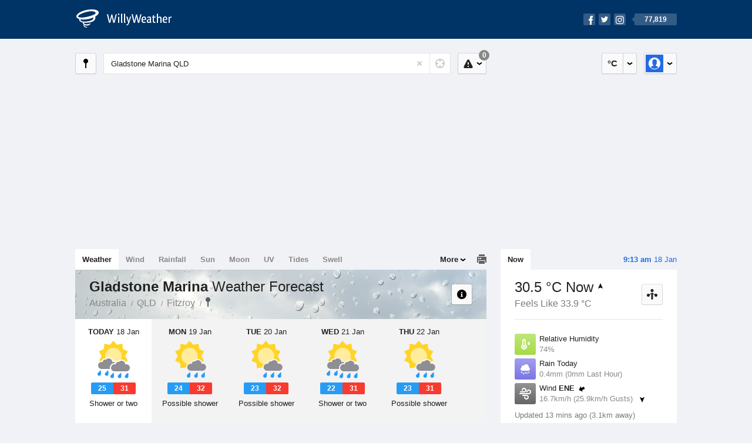

--- FILE ---
content_type: text/html; charset=UTF-8
request_url: https://www.willyweather.com.au/qld/fitzroy/gladstone-marina.html
body_size: 13416
content:
<!doctype html><html lang="en"><head><meta charset="utf-8"><meta name="apple-itunes-app" content="app-id=592978502, app-argument=https://itunes.apple.com/au/app/weather-by-willyweather/id592978502?mt=8&amp;uo=4&amp;at=11lMKC%22"><meta property="og:url" content="https://www.willyweather.com.au/qld/fitzroy/gladstone-marina.html"><link rel="canonical" href="https://www.willyweather.com.au/qld/fitzroy/gladstone-marina.html"/><meta name="description" content="Gladstone Marina weather forecast updated daily. BoM weather radar, satellite and synoptic charts. Current conditions, warnings and historical records"/><meta property="og:image" content="https://cdnres.willyweather.com.au/images/facebook.png"><meta property="og:image:secure_url" content="https://cdnres.willyweather.com.au/images/facebook.png"><link href="https://cdnres.willyweather.com.au/compiled/location.1.44.11.css" rel="stylesheet"><meta name="viewport" content="width=device-width,minimum-scale=1.0,maximum-scale=1.0"><link href="https://cdnres.willyweather.com.au/compiled/queries.1.44.11.css" rel="stylesheet"><link href="https://cdnres.willyweather.com.au/images/icons/apple-touch-icon-76.png" sizes="76x76" rel="apple-touch-icon-precomposed"><link href="https://cdnres.willyweather.com.au/images/icons/apple-touch-icon-120.png" sizes="120x120" rel="apple-touch-icon-precomposed"><link href="https://cdnres.willyweather.com.au/images/icons/apple-touch-icon-152.png" sizes="152x152" rel="apple-touch-icon-precomposed"><link href="https://cdnres.willyweather.com.au/images/icons/apple-touch-icon-180.png" sizes="180x180" rel="apple-touch-icon-precomposed"><link href="https://cdnres.willyweather.com.au/images/icons/favicon.ico" rel="icon"><script>
            ww = {data: {}};
            ww.isPrem = true ;
                            ww.weatherType = {code: 'weather'};
                    </script><script>
    ww.utcTimestamp = 1768691615000;
    ww.pageType = 'location';
    ww.cdn1Url = 'https://cdnres.willyweather.com.au';
    ww.location = {"id":33650,"name":"Gladstone Marina","postcode":"","lat":-23.8328,"lng":151.2448,"state":"QLD","region":"Fitzroy","typeId":14,"timeZoneOffset":36000};
    ww.data.weatherTargeting = {"obsWind":14,"obsTemp":28,"rainLstHr":0,"rainToday":0,"precisNextHr":"shower-or-two","swellMorn1":null,"swellAftr1":null,"swellMorn2":null,"swellAftr2":null,"windMorn1":15,"windAftr1":28,"windMorn2":22,"windAftr2":40,"precis1":"shower-or-two","precis2":"chance-shower-fine","minTemp1":25,"maxTemp1":31,"minTemp2":24,"maxTemp2":32,"maxUv1":14,"maxUv2":15}</script><script>
            var gaDim = {pageType: ww.pageType};
            if (ww.weatherType) gaDim.weatherType = ww.weatherType.code;
            if (ww.location) {
                if (ww.location.state) gaDim.state = ww.location.state;
                if (ww.location.region) gaDim.region = ww.location.region;
                if (ww.location.name) {
                    gaDim.name = ww.location.name;
                    gaDim.postcode = ww.location.postcode;
                    gaDim.locationType = ww.location.typeId.toString();
                }
            }

            dataLayer = [gaDim];
        </script><title>Gladstone Marina Weather Forecast, QLD  - WillyWeather</title></head><body class="weather-view location-view minimal" data-locale="en_AU"><script>(function(w,d,s,l,i){w[l]=w[l]||[];w[l].push({'gtm.start':
                new Date().getTime(),event:'gtm.js'});var f=d.getElementsByTagName(s)[0],
                j=d.createElement(s),dl=l!='dataLayer'?'&l='+l:'';j.async=true;j.src=
                '//www.googletagmanager.com/gtm.js?id='+i+dl;f.parentNode.insertBefore(j,f);
            })(window,document,'script','dataLayer','GTM-54MN4R');
        </script><header class="super-header"><section class="hero-bar"><a href="/" class="logo" aria-label="WillyWeather Logo"><i class="icon"></i><span>WillyWeather</span></a><nav class="fly-out social"><a data-hint="Follow Us"><span class="count">77,819</span><i class="facebook"></i><i class="twitter"></i><i class="instagram"></i></a><div class="fly-out-contents"></div></nav></section></header><section class="wrapper"><div class="global-tools"><nav class="fly-out measurements"><a class="cycle button" data-hint="Cycle Units" >&nbsp;&nbsp;</a><a class="button" data-hint="Unit Settings"><i class="icon"></i></a><div class="fly-out-contents"><header><h2>Unit Settings</h2><h3>Measurement preferences are saved</h3></header><ul><li><select name="t" data-weathertype="weather" data-labels="&deg;C,&deg;F"><option selected value="c">Celsius</option><option value="f">Fahrenheit</option></select><label>Temperature</label></li><li><select name="rpm" data-weathertype="rainfall" data-labels="mm,in,pts"><option selected value="mm">mm</option><option value="in">inches</option><option value="pts">points</option></select><label>Rainfall</label></li><li><select name="sh" data-weathertype="swell" data-labels="m,ft"><option selected value="m">metres</option><option value="ft">feet</option></select><label>Swell Height</label></li><li><select name="th" data-weathertype="tides" data-labels="m,ft"><option selected value="m">metres</option><option value="ft">feet</option></select><label>Tide Height</label></li><li><select name="ws" data-weathertype="wind" data-labels="km/h,mph,m/s,knots"><option selected value="km/h">km/h</option><option value="mph">mph</option><option value="m/s">m/s</option><option value="knots">knots</option></select><label>Wind Speed</label></li><li><select name="d"><option selected value="km">kilometres</option><option value="miles">miles</option></select><label>Distance</label></li><li><select name="p"><option value="hpa">hPa</option><option value="mmhg">mmHg</option><option value="inhg">inHg</option><option value="psi">psi</option><option value="millibars">millibars</option></select><label>Pressure</label></li><li><select name="rh" data-labels="m,ft"><option selected value="m">metres</option><option value="ft">feet</option></select><label>River Height</label></li></ul></div></nav><nav class="fly-out account"><a class="button" data-hint="Account"><img src="https://cdnres.willyweather.com.au/images/gravatar.png" width="30" height="30" alt="Profile Picture"></a><div class="fly-out-contents"></div></nav></div><section class="location-bar"><a class="button close-locations" data-hint="View Locations Map" data-closest-station-modal-trigger data-closest-point-modal-mode="locations"><i class="icon"></i></a><form method="get" action="/search/search.html" class="search empty" autocomplete="off"><input type="search" name="query" placeholder="Enter Location or Postcode" value="Gladstone Marina QLD" aria-label="Enter Location or Postcode"><a class="current-location" data-hint="Use Current Location"><span class="icon"></span></a><i class="activity-indicator"></i><button type="reset" aria-label="Reset"></button><div class="fly-out-contents results"></div></form><nav class="fly-out warnings"><a data-hint="Warnings" class="button"><i class="icon"><b class="badge">0</b></i></a><div class="fly-out-contents"></div><script>
        ww.data.warningsSummary = {areaType: 'location', id: 33650};
    </script></nav></section><figure class="ad ad-billboard" data-ad-type="billboard"></figure><section class="content"><aside class="secondary-focus"><time class="location-time"><strong class="time"></strong>&nbsp;<span class="date"></span></time><nav class="tabs"><section><a class="current" data-target="real-time">Now</a></section></nav><section class="real-time block" data-expanding-module="real-time"><div class="observational"><header><h1 class="current" data-unit="c" data-temperature="1">
                                    30.5 &deg;C Now<i class="trend trending-up"
                    title="rising"></i></h1><h2>Feels Like 33.9 &deg;C</h2><h2 class="data-source hidden">Gladstone Radar (3.1km)</h2><a class="button close-stations" data-hint="View Weather Stations Map" data-closest-station-modal-trigger data-closest-point-modal-mode="weather-stations" data-default-climate-variable-code="temperature"><svg class="ui-icon" viewBox="0 0 20 20" xmlns="http://www.w3.org/2000/svg"><title>icon/icon-black/weather-station</title><g fill-rule="evenodd"><circle cx="3.5" cy="11.5" r="2.5"/><circle cx="10" cy="3.5" r="2.5"/><circle cx="16.5" cy="11.5" r="2.5"/><rect x="8.5" y="7" width="3" height="12" rx="1.5"/><path d="M2.07 11.267L9.08 8l.422.906-7.006 3.268zM17.928 11.267L10.923 8l-.423.907 7.006 3.267z"/></g></svg></a></header><ul class="icon-list data is-truncated"><li class="humidity"><a href="https://www.willyweather.com.au/climate/weather-stations/94380.html?superGraph=plots:humidity"><i class="icon"></i><h3>Relative Humidity</h3><span>74%</span><span class="data-source hidden">Gladstone Radar (3.1km)</span></a></li><li class="rain" data-unit="mm" data-rain-last-hour="0"><a href="https://www.willyweather.com.au/climate/weather-stations/94380.html?superGraph=plots:rainfall"><i class="icon"></i><h3>Rain Today</h3><span>0.4mm (0mm Last Hour)</span><span class="data-source hidden">Gladstone Radar (3.1km)</span></a></li><li class="wind" data-unit="km/h" data-wind-speed="16.7"><a href="https://www.willyweather.com.au/climate/weather-stations/94380.html?superGraph=plots:wind-speed"><i class="icon"></i><h3>Wind <strong>ENE</strong><i class="direction direction-ene"></i></h3><span>
                                                    16.7km/h                             (25.9km/h Gusts)                            <i class="trend trending-down"></i></span><span class="data-source hidden">Gladstone Radar (3.1km)</span></a></li><li class="dew-point"><a href="https://www.willyweather.com.au/climate/weather-stations/94380.html?superGraph=plots:dewpoint"><i class="icon"></i><h3>Dew Point</h3><span>
                                                    25.3 &deg;C                                <i class="trend trending-up"
                                    title="rising"></i></span><span class="data-source hidden">Gladstone Radar (3.1km)</span></a></li><li class="pressure"><a href="https://www.willyweather.com.au/climate/weather-stations/94380.html?superGraph=plots:pressure"><i class="icon"></i><h3>Pressure</h3><span>
                                                    1003.5 hPa                            <i class="trend trending-down"
                                title="falling"></i></span><span class="data-source hidden">Gladstone Radar (3.1km)</span></a></li><li class="delta-t"><a href="https://www.willyweather.com.au/climate/weather-stations/94380.html?superGraph=plots:delta-t"><i class="icon"><svg class="ui-icon" viewBox="0 0 20 20" xmlns="http://www.w3.org/2000/svg"><title>icon/icon-black/delta-T</title><g fill-rule="evenodd"><path d="M7 12.268c-.598.345-1 .992-1 1.732 0 1.105.895 2 2 2s2-.895 2-2c0-.74-.402-1.387-1-1.732v-.27C9 11.45 8.556 11 8 11c-.552 0-1 .443-1 1v.268z"/><path d="M8 3c-.548 0-1 .453-1 .993V11l-.8.6C5.45 12.163 5 13.042 5 14c0 1.657 1.343 3 3 3s3-1.343 3-3c0-.957-.45-1.836-1.2-2.4L9 11V3.992C9 3.447 8.552 3 8 3zm3 .993V10c1.214.912 2 2.364 2 4 0 2.76-2.24 5-5 5s-5-2.24-5-5c0-1.636.786-3.088 2-4V3.993C5 2.353 6.343 1 8 1c1.653 0 3 1.34 3 2.993z" fill-rule="nonzero"/><path d="M17.934 8.376c.12.183.07.43-.112.55-.065.042-.14.064-.217.065L15.27 9l-1.875-.01c-.22 0-.396-.178-.395-.397 0-.077.023-.152.065-.216L15.16 5.18c.12-.184.367-.235.55-.115.045.03.084.068.114.113l2.11 3.198zm-.973-.488l-1.266-1.6c-.017-.02-.04-.04-.068-.056-.11-.06-.257-.034-.33.058l-1.257 1.6c-.026.03-.04.068-.04.106 0 .11.105.2.237.2l1.125.004 1.4-.005c.047 0 .092-.01.13-.032.11-.06.14-.184.07-.275z"/></g></svg></i><h3>Delta T</h3><span>
                            3.7 &deg;C                            <i class="trend trending-up"
                               title="rising"></i></span><span class="data-source hidden">Gladstone Radar (3.1km)</span></a></li><li class="cloud"><a href="https://www.willyweather.com.au/climate/weather-stations/94381.html?superGraph=plots:cloud"><i class="icon"><svg class="ui-icon" width="20" height="20" viewBox="0 0 20 20" xmlns="http://www.w3.org/2000/svg"><title>dry</title><path d="M5 15c-1.657 0-3-1.343-3-3 0-1.42.988-2.612 2.315-2.922C4.115 8.768 4 8.398 4 8c0-1.105.895-2 2-2 .556 0 1.06.227 1.422.594C8.14 5.062 9.696 4 11.5 4 13.985 4 16 6.015 16 8.5c0 .222-.016.44-.047.654C17.143 9.554 18 10.676 18 12c0 1.657-1.343 3-3 3H5z" fill-rule="evenodd"/></svg></i><h3>Cloud</h3><span>
                            3 Oktas                            <i class="trend trending-down"
                               title="falling"></i></span><span class="data-source hidden">Gladstone Airport (4.8km)</span></a></li></ul><div class="toggle-data-sources"><time>Updated 13 mins ago (3.1km away)</time><div class="real-time-footer"><span class="cta toggle-data-cta" data-alt="Show Data" data-show-station>Show Stations</span><a class="cta toggle more-info-toggle" data-view-more-button data-view-more-text="View More" data-view-less-text="View Less">View More</a></div></div></div><script>
        ww.data.observational = {target: '.real-time', template: 'summary', location: ww.location};
    </script></section><figure class="ad block ad-mrec ad-mrec1" data-ad-type="mrec1"><a class="cta nudge" href="https://www.willyweather.com.au/account/register.html">Get WillyWeather+ to remove ads</a></figure><section class="block extremes nation-level" data-expanding-module="extremes"><header><a class="cta toggle" data-view-more-button
           data-view-more-text="View More"
           data-view-less-text="View Less">View More</a><h2>Real-Time Extremes</h2></header><nav class="sub-tabs full"><a class="button" data-areatype="nation">Nation</a><a class="button" data-areatype="state" data-value="QLD">State</a><a class="button" data-areatype="region" data-value="Fitzroy">Region</a></nav><ul class="icon-list"><li class="extreme-hottest"><a href="https://www.willyweather.com.au/climate/weather-stations/94321.html?superGraph=plots:temperature"><i class="icon"></i><h3>Hottest <span class="data">34.5 &deg;C</span></h3><span>Walungurru (Kintore), NT</span></a></li><li class="extreme-coldest"><a href="https://www.willyweather.com.au/climate/weather-stations/95979.html?superGraph=plots:temperature"><i class="icon"></i><h3>Coldest <span class="data">6 &deg;C</span></h3><span>Kunanyi (Mount Wellington), TAS</span></a></li><li class="extreme-windiest"><a href="https://www.willyweather.com.au/climate/weather-stations/95954.html?superGraph=plots:wind-speed"><i class="icon"></i><h3>Windiest <span class="data">61.1km/h</span></h3><span>Cape Grim, TAS</span></a></li><li class="extreme-wettest"><a href="https://www.willyweather.com.au/climate/weather-stations/94555.html?superGraph=plots:rainfall"><i class="icon"></i><h3>Wettest (Last Hour) <span class="data">10.2mm</span></h3><span>Warwick, QLD</span></a></li><li class="secondary hidden extreme-most-humid"><a href="https://www.willyweather.com.au/climate/weather-stations/95641.html?superGraph=plots:humidity"><i class="icon"></i><h3>Most Humid <span class="data">100%</span></h3><span>Witchcliffe West, WA</span></a></li><li class="secondary hidden extreme-least-humid"><a href="https://www.willyweather.com.au/climate/weather-stations/94457.html?superGraph=plots:humidity"><i class="icon"></i><h3>Least Humid <span class="data">11%</span></h3><span>Warburton Airfield, WA</span></a></li><li class="secondary hidden extreme-highest-pressure"><a href="https://www.willyweather.com.au/climate/weather-stations/95986.html?superGraph=plots:pressure"><i class="icon"></i><h3>Highest Pressure <span class="data">1026.8 hPa</span></h3><span>Tasman Island, TAS</span></a></li><li class="secondary hidden extreme-lowest-pressure"><a href="https://www.willyweather.com.au/climate/weather-stations/WW000005.html?superGraph=plots:pressure"><i class="icon"></i><h3>Lowest Pressure <span class="data">922 hPa</span></h3><span>Dorrigo, NSW</span></a></li></ul><script>
        ww.data.observationalExtremes = {areaType: 'nation', state: 'QLD', region: 'Fitzroy'};
    </script></section><section class="block news"><header><a class="cta" href="//www.willyweather.com.au/news.html">All News</a><h2>Australia Weather News</h2></header><ul><li><a href="//www.willyweather.com.au/news/212258/woman+dies+after+tree+falls+on+her+car+south+of+wollongong+as+winds+and+rain+lash+nsw+coast.html" data-image="https://cdnmaps.willyweather.com.au/news/106240346.jpg"><time>        17h ago</time>
                                        Woman dies after tree falls on her car south of Wollongong as winds and rain lash NSW coast
                                                                                    <p>Emergency services were called to the Illawarra Highway near Clover Hill Road just before 4pm after a tree branch fell onto a passing vehicle on a busy road.</p></a></li><li><a href="//www.willyweather.com.au/news/212259/flood+recovery+continues+for+great+ocean+road+communities+following+historic+deluge.html"><time>        1d ago</time>
                                        Flood recovery continues for Great Ocean Road communities following historic deluge
                                                                            </a></li><li><a href="//www.willyweather.com.au/news/212260/weekend+soaking+set+for+nsw+and+top+end%2c+while+western+australia+eyes+next+cyclone.html"><time>        1d ago</time>
                                        Weekend soaking set for NSW and Top End, while Western Australia eyes next cyclone
                                                                            </a></li></ul></section><figure class="ad block ad-mrec ad-mrec2" data-ad-type="mrec2"><a class="cta nudge" href="https://www.willyweather.com.au/account/register.html">Get WillyWeather+ to remove ads</a></figure></aside><main class="primary-focus"><nav class="tabs"><section class="primary-tabs"><a href="//www.willyweather.com.au/qld/fitzroy/gladstone-marina.html">Weather</a><a href="//wind.willyweather.com.au/qld/fitzroy/gladstone-marina.html">Wind</a><a href="//rainfall.willyweather.com.au/qld/fitzroy/gladstone-marina.html">Rainfall</a><a href="//sunrisesunset.willyweather.com.au/qld/fitzroy/gladstone-marina.html">Sun</a><a href="//moonphases.willyweather.com.au/qld/fitzroy/gladstone-marina.html">Moon</a><a href="//uv.willyweather.com.au/qld/fitzroy/gladstone-marina.html">UV</a><a href="//tides.willyweather.com.au/qld/fitzroy/gladstone-marina.html">Tides</a><a href="//swell.willyweather.com.au/qld/fitzroy/gladstone-marina.html">Swell</a></section><a class="print-tool" data-hint="Printable Overview" data-modal="overview"></a><section class="more-tabs fly-out"><a>More</a><div class="fly-out-contents"><ul><li class="hidden" data-hidden="1"><a href="//www.willyweather.com.au/qld/fitzroy/gladstone-marina.html">Weather</a></li><li class="hidden" data-hidden="1"><a href="//wind.willyweather.com.au/qld/fitzroy/gladstone-marina.html">Wind</a></li><li class="hidden" data-hidden="1"><a href="//rainfall.willyweather.com.au/qld/fitzroy/gladstone-marina.html">Rainfall</a></li><li class="hidden" data-hidden="1"><a href="//sunrisesunset.willyweather.com.au/qld/fitzroy/gladstone-marina.html">Sun</a></li><li class="hidden" data-hidden="1"><a href="//moonphases.willyweather.com.au/qld/fitzroy/gladstone-marina.html">Moon</a></li><li class="hidden" data-hidden="1"><a href="//uv.willyweather.com.au/qld/fitzroy/gladstone-marina.html">UV</a></li><li class="hidden" data-hidden="1"><a href="//tides.willyweather.com.au/qld/fitzroy/gladstone-marina.html">Tides</a></li><li class="hidden" data-hidden="1"><a href="//swell.willyweather.com.au/qld/fitzroy/gladstone-marina.html">Swell</a></li><li><a href="//www.willyweather.com.au/cameras.html" data-link="cameras" >Cameras</a></li><li><a href="//www.willyweather.com.au/climate/weather-stations.html" data-link="weather-stations">Weather Stations</a></li><li><a href="//www.willyweather.com.au/news.html">Weather News</a></li><li><a href="//www.willyweather.com.au/warnings.html">Warnings</a></li><li><a href="//www.willyweather.com.au/maps.html" data-link="maps">Maps</a></li><li><a href="//www.willyweather.com.au/graphs.html" data-link="graphs">Graphs</a></li></ul></div></section></nav><article class="view hero-shower-or-two overlay"><header class="view-header"><nav class="tools stacked-buttons"><a class="button help-info" data-hint="Help and Info"><i class="icon"></i></a></nav><h1>Gladstone Marina        <em> Weather Forecast</em></h1><ul class="breadcrumbs"><li><a href="/">Australia</a></li><li><a href="/qld.html">QLD</a></li><li><a href="/qld/fitzroy.html">Fitzroy</a></li><li class="final-point"><a href="/qld/fitzroy/gladstone-marina.html">Gladstone Marina</a></li></ul></header><section class="forecast selectable"><div class="scroll-view"><ul><li class="day" data-precis-code="shower-or-two"><time datetime="2026-01-18"><strong>Today</strong> 18 Jan</time><i class="icon precis-large shower-or-two"></i><ul class="temperature" data-unit="c"><li class="min" data-min="25">25</li><li class="max" data-max="31">31</li></ul><p class="short-precis">Shower or two</p></li><li class="day" data-precis-code="chance-shower-fine"><time datetime="2026-01-19"><strong>Mon</strong> 19 Jan</time><i class="icon precis-large chance-shower-fine"></i><ul class="temperature" data-unit="c"><li class="min" data-min="24">24</li><li class="max" data-max="32">32</li></ul><p class="short-precis">Possible shower</p></li><li class="day" data-precis-code="chance-shower-fine"><time datetime="2026-01-20"><strong>Tue</strong> 20 Jan</time><i class="icon precis-large chance-shower-fine"></i><ul class="temperature" data-unit="c"><li class="min" data-min="23">23</li><li class="max" data-max="32">32</li></ul><p class="short-precis">Possible shower</p></li><li class="day" data-precis-code="shower-or-two"><time datetime="2026-01-21"><strong>Wed</strong> 21 Jan</time><i class="icon precis-large shower-or-two"></i><ul class="temperature" data-unit="c"><li class="min" data-min="22">22</li><li class="max" data-max="31">31</li></ul><p class="short-precis">Shower or two</p></li><li class="day" data-precis-code="chance-shower-fine"><time datetime="2026-01-22"><strong>Thu</strong> 22 Jan</time><i class="icon precis-large chance-shower-fine"></i><ul class="temperature" data-unit="c"><li class="min" data-min="23">23</li><li class="max" data-max="31">31</li></ul><p class="short-precis">Possible shower</p></li></ul><nav class="flippers ghosted"><a class="back"></a><a class="forward"></a></nav></div></section><figure class="hourly-forecast"><div class="scroll-view"><ul class="scrubber days"><li class="today"><time><strong>Today</strong> 18 Jan</time><i class="needle" data-time="1768694400"></i><ol><li data-time="1768698000"><i class="icon precis nighttime-partly-cloudy" title="Partly cloudy"></i><time>1 am</time></li><li data-time="1768708800"><i class="icon precis nighttime-shower-or-two" title="Shower or two"></i><time>4 am</time></li><li data-time="1768719600"><i class="icon precis shower-or-two" title="Shower or two"></i><time>7 am</time></li><li data-time="1768730400"><i class="icon precis shower-or-two" title="Shower or two"></i><time>10 am</time></li><li data-time="1768741200"><i class="icon precis shower-or-two" title="Shower or two"></i><time>1 pm</time></li><li data-time="1768752000"><i class="icon precis mostly-fine" title="Mostly fine"></i><time>4 pm</time></li><li data-time="1768762800"><i class="icon precis nighttime-partly-cloudy" title="Partly cloudy"></i><time>7 pm</time></li><li data-time="1768773600"><i class="icon precis nighttime-shower-or-two" title="Shower or two"></i><time>10 pm</time></li></ol></li><li><time><strong>Mon</strong> 19 Jan</time><ol><li data-time="1768784400"><i class="icon precis nighttime-shower-or-two" title="Shower or two"></i><time>1 am</time></li><li data-time="1768795200"><i class="icon precis nighttime-partly-cloudy" title="Partly cloudy"></i><time>4 am</time></li><li data-time="1768806000"><i class="icon precis partly-cloudy" title="Partly cloudy"></i><time>7 am</time></li><li data-time="1768816800"><i class="icon precis shower-or-two" title="Shower or two"></i><time>10 am</time></li><li data-time="1768827600"><i class="icon precis shower-or-two" title="Shower or two"></i><time>1 pm</time></li><li data-time="1768838400"><i class="icon precis shower-or-two" title="Shower or two"></i><time>4 pm</time></li><li data-time="1768849200"><i class="icon precis nighttime-fine" title="Clear"></i><time>7 pm</time></li><li data-time="1768860000"><i class="icon precis nighttime-fine" title="Clear"></i><time>10 pm</time></li></ol></li><li><time><strong>Tue</strong> 20 Jan</time><ol><li data-time="1768870800"><i class="icon precis nighttime-mostly-fine" title="Mostly fine"></i><time>1 am</time></li><li data-time="1768881600"><i class="icon precis nighttime-fine" title="Clear"></i><time>4 am</time></li><li data-time="1768892400"><i class="icon precis mostly-fine" title="Mostly fine"></i><time>7 am</time></li><li data-time="1768903200"><i class="icon precis shower-or-two" title="Shower or two"></i><time>10 am</time></li><li data-time="1768914000"><i class="icon precis shower-or-two" title="Shower or two"></i><time>1 pm</time></li><li data-time="1768924800"><i class="icon precis shower-or-two" title="Shower or two"></i><time>4 pm</time></li><li data-time="1768935600"><i class="icon precis nighttime-mostly-fine" title="Mostly fine"></i><time>7 pm</time></li><li data-time="1768946400"><i class="icon precis nighttime-mostly-fine" title="Mostly fine"></i><time>10 pm</time></li></ol></li><li><time><strong>Wed</strong> 21 Jan</time><ol><li data-time="1768957200"><i class="icon precis nighttime-fine" title="Clear"></i><time>1 am</time></li><li data-time="1768968000"><i class="icon precis nighttime-fine" title="Clear"></i><time>4 am</time></li><li data-time="1768978800"><i class="icon precis fine" title="Sunny"></i><time>7 am</time></li><li data-time="1768989600"><i class="icon precis shower-or-two" title="Shower or two"></i><time>10 am</time></li><li data-time="1769000400"><i class="icon precis shower-or-two" title="Shower or two"></i><time>1 pm</time></li><li data-time="1769011200"><i class="icon precis mostly-fine" title="Mostly fine"></i><time>4 pm</time></li><li data-time="1769022000"><i class="icon precis nighttime-mostly-fine" title="Mostly fine"></i><time>7 pm</time></li><li data-time="1769032800"><i class="icon precis nighttime-mostly-fine" title="Mostly fine"></i><time>10 pm</time></li></ol></li><li><time><strong>Thu</strong> 22 Jan</time><ol><li data-time="1769043600"><i class="icon precis nighttime-mostly-fine" title="Mostly fine"></i><time>1 am</time></li><li data-time="1769054400"><i class="icon precis nighttime-mostly-fine" title="Mostly fine"></i><time>4 am</time></li><li data-time="1769065200"><i class="icon precis partly-cloudy" title="Partly cloudy"></i><time>7 am</time></li><li data-time="1769076000"><i class="icon precis shower-or-two" title="Shower or two"></i><time>10 am</time></li><li data-time="1769086800"><i class="icon precis shower-or-two" title="Shower or two"></i><time>1 pm</time></li><li data-time="1769097600"><i class="icon precis partly-cloudy" title="Partly cloudy"></i><time>4 pm</time></li><li data-time="1769108400"><i class="icon precis nighttime-partly-cloudy" title="Partly cloudy"></i><time>7 pm</time></li><li data-time="1769119200"><i class="icon precis nighttime-mostly-fine" title="Mostly fine"></i><time>10 pm</time></li></ol></li><li><time><strong>Fri</strong> 23 Jan</time><ol><li data-time="1769130000"><i class="icon precis nighttime-mostly-fine" title="Mostly fine"></i><time>1 am</time></li><li data-time="1769140800"><i class="icon precis nighttime-partly-cloudy" title="Partly cloudy"></i><time>4 am</time></li><li data-time="1769151600"><i class="icon precis partly-cloudy" title="Partly cloudy"></i><time>7 am</time></li><li data-time="1769162400"><i class="icon precis shower-or-two" title="Shower or two"></i><time>10 am</time></li><li data-time="1769173200"><i class="icon precis shower-or-two" title="Shower or two"></i><time>1 pm</time></li><li data-time="1769184000"><i class="icon precis shower-or-two" title="Shower or two"></i><time>4 pm</time></li><li data-time="1769194800"><i class="icon precis nighttime-shower-or-two" title="Shower or two"></i><time>7 pm</time></li><li data-time="1769205600"><i class="icon precis nighttime-shower-or-two" title="Shower or two"></i><time>10 pm</time></li></ol></li><li><time><strong>Sat</strong> 24 Jan</time><ol><li data-time="1769216400"><i class="icon precis nighttime-shower-or-two" title="Shower or two"></i><time>1 am</time></li><li data-time="1769227200"><i class="icon precis nighttime-partly-cloudy" title="Partly cloudy"></i><time>4 am</time></li><li data-time="1769238000"><i class="icon precis partly-cloudy" title="Partly cloudy"></i><time>7 am</time></li><li data-time="1769248800"><i class="icon precis partly-cloudy" title="Partly cloudy"></i><time>10 am</time></li><li data-time="1769259600"><i class="icon precis partly-cloudy" title="Partly cloudy"></i><time>1 pm</time></li><li data-time="1769270400"><i class="icon precis partly-cloudy" title="Partly cloudy"></i><time>4 pm</time></li><li data-time="1769281200"><i class="icon precis nighttime-partly-cloudy" title="Partly cloudy"></i><time>7 pm</time></li><li data-time="1769292000"><i class="icon precis nighttime-mostly-fine" title="Mostly fine"></i><time>10 pm</time></li></ol></li></ul></div></figure><section class="region-forecasts block"><div class="region-forecast"><div class="today"><h2><strong>Today 18 Jan</strong> Gladstone</h2><p>Partly cloudy. Medium chance of showers, becoming less likely late this afternoon and evening. Light winds becoming easterly 15 to 25 km/h in the morning then becoming light in the late evening.</p></div></div><div class="region-forecast hidden"><div class="today"><h2><strong>Mon 19 Jan</strong> Gladstone</h2><p>Partly cloudy. Medium chance of showers, most likely in the late morning and afternoon. Light winds becoming east to southeasterly 20 to 30 km/h in the morning.</p></div></div><div class="region-forecast hidden"><div class="today"><h2><strong>Tue 20 Jan</strong> Gladstone</h2><p>Partly cloudy. Medium chance of showers in the morning and afternoon. Winds southeasterly 15 to 25 km/h tending easterly 20 to 25 km/h during the afternoon then becoming light during the evening.</p></div></div><div class="region-forecast hidden"><div class="today"><h2><strong>Wed 21 Jan</strong> Gladstone</h2><p>Partly cloudy. Medium chance of showers, most likely in the morning and afternoon. Light winds becoming easterly 15 to 20 km/h during the day then tending northeasterly during the afternoon.</p></div></div><div class="region-forecast hidden"><div class="today"><h2><strong>Thu 22 Jan</strong> Gladstone</h2><p>Partly cloudy. Medium chance of showers, most likely during the morning. Light winds becoming northeasterly 15 to 20 km/h during the day.</p></div></div><div class="region-forecast hidden"><div class="today"><h2><strong>Fri 23 Jan</strong> Gladstone</h2><p>Partly cloudy. Slight chance of a shower. Light winds becoming easterly 15 to 25 km/h during the day.</p></div></div><div class="region-forecast hidden"><div class="today"><h2><strong>Sat 24 Jan</strong> Gladstone</h2><p>Partly cloudy. Slight chance of a shower. Light winds becoming easterly 15 to 20 km/h during the morning.</p></div></div><div class="fire-danger-widget fire-danger-widget--no-rating"></div><div class="fire-danger-widget hidden fire-danger-widget--no-rating"></div><div class="fire-danger-widget hidden fire-danger-widget--moderate"></div><div class="fire-danger-widget hidden fire-danger-widget--no-rating"></div><div class="marine-region-forecast"><h2>Capricornia Coastal Waters</h2><i> St Lawrence to Burnett Heads</i><dl><dt>Wind</dt><dd>East to northeasterly about 10 knots tending east to southeasterly 10 to 15 knots during the morning.</dd></dl><dl><dt>Seas</dt><dd>Below 1 metre.</dd></dl><dl><dt>1st Swell</dt><dd>Easterly around 1 metre.</dd></dl><dl><dt>Weather</dt><dd>Partly cloudy. The chance of a thunderstorm.</dd></dl></div></section><small class="update-stamp hidden"><strong>Gladstone Marina</strong> weather forecast issued on <time>16 Jan.</time></small><nav class="sub-tabs"><a class="button" data-outlook="1">1-Day</a><a class="button" data-outlook="3">3-Day</a><a class="button" data-outlook="5">5-Day</a></nav><div class="extra-tools"><section><a data-hint="Go to Current Time" class="button current-time hidden"><i class="icon"></i></a></section></div><div class="plot-titles"><section class="plot-secondary"></section><section class="plot-primary"></section></div><figure id="" class="graph super-graph animate loading"><nav class="flippers"><a class="back"></a><a class="forward"></a></nav></figure><form><fieldset class="legend-list graph-legend" data-series="active"><legend>
            Graph Plots
            <a href="https://www.willyweather.com.au/graphs.html?graph=outlook:1,location:33650,series=order:0,id:sunrisesunset,type:forecast,series=order:1,id:temperature,type:forecast,series=order:2,id:temperature,type:observational" class="cta" alt="weather forecast graph">Open in Graphs</a></legend><ul class="icon-list options simple"><li data-id="temperature" data-type="forecast" data-name="Temperature"><label><input type="checkbox" checked aria-labelledby="graph-plot-primary-label"><i class="icon"><svg height="24px" width="84px"><g><rect height="4" width="84" y="10" x="0"/><circle r="5" cy="12" cx="42"/></g></svg></i></label><h3 id="graph-plot-primary-label">
                    Temperature Forecast <em>Bureau of Meteorology</em></h3></li><li data-id="temperature" data-type="observational" data-name="Temperature"><label><input type="checkbox" aria-labelledby="graph-plot-secondary-label"><i class="icon"><svg height="24px" width="84px"><g><rect height="4" width="84" y="10" x="0"/><circle r="5" cy="12" cx="42"/></g></svg></i></label><h3 id="graph-plot-secondary-label">Temperature Real-Time <em></em></h3></li></ul></fieldset></form><div class="ad ad-banner-image"><figure class="ad-banner-image-inner" data-ad-type="banner"></figure></div><script>
    ww.data.graphs = [{view: {target: '.forecast'},
                            graph: {config: {target: '.super-graph',
                                            timestamp: ww.utcTimestamp,
                                            timeZoneOffset: ww.location.timeZoneOffset,
                                            outlook: 1,
                                            series: [{
                                                id: 'temperature', type: 'forecast'
                                            }, {
                                                id: 'temperature', type: 'observational'
                                            }, {
                                                id: 'sunrisesunset', type: 'forecast'
                                            }]
                                    },
                                    data: {"forecastGraphs":{"temperature":{"dataConfig":{"series":{"config":{"id":"temperature","color":"#003355","lineWidth":2,"lineFill":false,"lineRenderer":"StraightLineRenderer","showPoints":true,"pointFormatter":"TemperaturePointFormatter"},"yAxisDataMin":21.6,"yAxisDataMax":31.8,"yAxisMin":20,"yAxisMax":40,"groups":[{"dateTime":1768694400,"points":[{"x":1768694400,"y":26.1},{"x":1768698000,"y":26.1},{"x":1768701600,"y":25.9},{"x":1768705200,"y":25.8},{"x":1768708800,"y":25.4},{"x":1768712400,"y":25.2},{"x":1768716000,"y":25.4},{"x":1768719600,"y":27},{"x":1768723200,"y":28.5},{"x":1768726800,"y":29.8},{"x":1768730400,"y":31},{"x":1768734000,"y":31.3},{"x":1768737600,"y":31.5},{"x":1768741200,"y":31.4},{"x":1768744800,"y":31.3},{"x":1768748400,"y":30.7},{"x":1768752000,"y":30},{"x":1768755600,"y":29.3},{"x":1768759200,"y":28.3},{"x":1768762800,"y":27.6},{"x":1768766400,"y":27.4},{"x":1768770000,"y":27.2},{"x":1768773600,"y":26.9},{"x":1768777200,"y":26.4}]},{"dateTime":1768780800,"points":[{"x":1768780800,"y":25.8},{"x":1768784400,"y":25.2},{"x":1768788000,"y":24.9},{"x":1768791600,"y":24.5},{"x":1768795200,"y":24.3},{"x":1768798800,"y":23.9},{"x":1768802400,"y":23.9},{"x":1768806000,"y":25.3},{"x":1768809600,"y":27.1},{"x":1768813200,"y":28.5},{"x":1768816800,"y":29.6},{"x":1768820400,"y":30.6},{"x":1768824000,"y":31.4},{"x":1768827600,"y":31.7},{"x":1768831200,"y":31.2},{"x":1768834800,"y":30.6},{"x":1768838400,"y":29.8},{"x":1768842000,"y":29},{"x":1768845600,"y":28.4},{"x":1768849200,"y":27.5},{"x":1768852800,"y":27.1},{"x":1768856400,"y":26.7},{"x":1768860000,"y":26.3},{"x":1768863600,"y":25.7}]},{"dateTime":1768867200,"points":[{"x":1768867200,"y":25},{"x":1768870800,"y":24.4},{"x":1768874400,"y":23.8},{"x":1768878000,"y":23.4},{"x":1768881600,"y":22.9},{"x":1768885200,"y":22.7},{"x":1768888800,"y":22.8},{"x":1768892400,"y":24.3},{"x":1768896000,"y":26.2},{"x":1768899600,"y":28},{"x":1768903200,"y":29.4},{"x":1768906800,"y":30.3},{"x":1768910400,"y":31.2},{"x":1768914000,"y":31.8},{"x":1768917600,"y":31.2},{"x":1768921200,"y":30.3},{"x":1768924800,"y":29.3},{"x":1768928400,"y":28.5},{"x":1768932000,"y":27.5},{"x":1768935600,"y":26.6},{"x":1768939200,"y":26.3},{"x":1768942800,"y":26},{"x":1768946400,"y":25.5},{"x":1768950000,"y":24.9}]},{"dateTime":1768953600,"points":[{"x":1768953600,"y":24.2},{"x":1768957200,"y":23.5},{"x":1768960800,"y":22.9},{"x":1768964400,"y":22.3},{"x":1768968000,"y":21.8},{"x":1768971600,"y":21.6},{"x":1768975200,"y":22.1},{"x":1768978800,"y":23.8},{"x":1768982400,"y":25.8},{"x":1768986000,"y":27.6},{"x":1768989600,"y":29.1},{"x":1768993200,"y":29.7},{"x":1768996800,"y":30.1},{"x":1769000400,"y":30.5},{"x":1769004000,"y":30.3},{"x":1769007600,"y":29.8},{"x":1769011200,"y":29.1},{"x":1769014800,"y":28.3},{"x":1769018400,"y":27.4},{"x":1769022000,"y":26.4},{"x":1769025600,"y":26.2},{"x":1769029200,"y":25.9},{"x":1769032800,"y":25.5},{"x":1769036400,"y":25.2}]},{"dateTime":1769040000,"points":[{"x":1769040000,"y":24.8},{"x":1769043600,"y":24.5},{"x":1769047200,"y":24},{"x":1769050800,"y":23.7},{"x":1769054400,"y":23.3},{"x":1769058000,"y":23.2},{"x":1769061600,"y":23.7},{"x":1769065200,"y":25.4},{"x":1769068800,"y":27.1},{"x":1769072400,"y":28.5},{"x":1769076000,"y":29.6},{"x":1769079600,"y":30.2},{"x":1769083200,"y":30.6},{"x":1769086800,"y":30.8},{"x":1769090400,"y":30.5},{"x":1769094000,"y":30},{"x":1769097600,"y":29.4},{"x":1769101200,"y":28.7},{"x":1769104800,"y":27.8},{"x":1769108400,"y":26.9},{"x":1769112000,"y":26.7},{"x":1769115600,"y":26.5},{"x":1769119200,"y":26.1},{"x":1769122800,"y":25.8}]},{"dateTime":1769126400,"points":[{"x":1769126400,"y":25.4},{"x":1769130000,"y":24.9},{"x":1769133600,"y":24.6},{"x":1769137200,"y":24.2},{"x":1769140800,"y":23.9},{"x":1769144400,"y":23.6},{"x":1769148000,"y":24},{"x":1769151600,"y":25.7},{"x":1769155200,"y":27.7},{"x":1769158800,"y":29.1},{"x":1769162400,"y":30.3},{"x":1769166000,"y":30.8},{"x":1769169600,"y":31.1},{"x":1769173200,"y":31.2},{"x":1769176800,"y":30.8},{"x":1769180400,"y":30.3},{"x":1769184000,"y":29.3},{"x":1769187600,"y":28.6},{"x":1769191200,"y":27.7},{"x":1769194800,"y":26.9},{"x":1769198400,"y":26.8},{"x":1769202000,"y":26.5},{"x":1769205600,"y":26.1},{"x":1769209200,"y":25.7}]},{"dateTime":1769212800,"points":[{"x":1769212800,"y":25.1},{"x":1769216400,"y":24.5},{"x":1769220000,"y":24},{"x":1769223600,"y":23.6},{"x":1769227200,"y":23.2},{"x":1769230800,"y":23},{"x":1769234400,"y":23.2},{"x":1769238000,"y":24.9},{"x":1769241600,"y":26.7},{"x":1769245200,"y":28.1},{"x":1769248800,"y":29.1},{"x":1769252400,"y":29.9},{"x":1769256000,"y":30.5},{"x":1769259600,"y":30.7},{"x":1769263200,"y":30.6},{"x":1769266800,"y":30.1},{"x":1769270400,"y":29.6},{"x":1769274000,"y":28.6},{"x":1769277600,"y":27.6},{"x":1769281200,"y":26.5},{"x":1769284800,"y":26.3},{"x":1769288400,"y":25.7},{"x":1769292000,"y":25.4},{"x":1769295600,"y":24.7}]}],"controlPoints":{"pre":{"x":1768690800,"y":26.6},"post":{"x":1769299200,"y":24}},"controlPoint":null},"xAxisMin":1768694400,"xAxisMax":1769299199},"carousel":{"size":12,"start":5},"units":{"temperature":"c"},"issueDateTime":"2026-01-18 06:42:44","nextIssueDateTime":"2026-01-18 07:42:44"},"sunrisesunset":{"dataConfig":{"series":{"config":{"id":"sunrisesunset","lineFill":true,"lineRenderer":"StraightLineRenderer","showPoints":false,"pointRenderer":"SunriseSunsetPointRenderer","pointFormatter":"SunriseSunsetPointFormatter"},"yAxisDataMin":null,"yAxisDataMax":null,"yAxisMin":null,"yAxisMax":null,"groups":[{"dateTime":1768694400,"points":[{"x":1768712303,"description":"First Light","type":"first-light"},{"x":1768713785,"description":"Sunrise","type":"sunrise"},{"x":1768762050,"description":"Sunset","type":"sunset"},{"x":1768763531,"description":"Last Light","type":"last-light"}]},{"dateTime":1768780800,"points":[{"x":1768798750,"description":"First Light","type":"first-light"},{"x":1768800229,"description":"Sunrise","type":"sunrise"},{"x":1768848443,"description":"Sunset","type":"sunset"},{"x":1768849921,"description":"Last Light","type":"last-light"}]},{"dateTime":1768867200,"points":[{"x":1768885198,"description":"First Light","type":"first-light"},{"x":1768886674,"description":"Sunrise","type":"sunrise"},{"x":1768934834,"description":"Sunset","type":"sunset"},{"x":1768936310,"description":"Last Light","type":"last-light"}]},{"dateTime":1768953600,"points":[{"x":1768971645,"description":"First Light","type":"first-light"},{"x":1768973118,"description":"Sunrise","type":"sunrise"},{"x":1769021225,"description":"Sunset","type":"sunset"},{"x":1769022698,"description":"Last Light","type":"last-light"}]},{"dateTime":1769040000,"points":[{"x":1769058092,"description":"First Light","type":"first-light"},{"x":1769059562,"description":"Sunrise","type":"sunrise"},{"x":1769107614,"description":"Sunset","type":"sunset"},{"x":1769109084,"description":"Last Light","type":"last-light"}]},{"dateTime":1769126400,"points":[{"x":1769144539,"description":"First Light","type":"first-light"},{"x":1769146007,"description":"Sunrise","type":"sunrise"},{"x":1769194001,"description":"Sunset","type":"sunset"},{"x":1769195469,"description":"Last Light","type":"last-light"}]},{"dateTime":1769212800,"points":[{"x":1769230986,"description":"First Light","type":"first-light"},{"x":1769232451,"description":"Sunrise","type":"sunrise"},{"x":1769280387,"description":"Sunset","type":"sunset"},{"x":1769281852,"description":"Last Light","type":"last-light"}]}],"controlPoints":{"pre":null,"post":null},"controlPoint":null},"xAxisMin":1768694400,"xAxisMax":1769299199},"carousel":{"size":1095,"start":383}}},"observationalGraphs":{"temperature":{"dataConfig":{"series":{"config":{"id":"temperature","color":"#003355","lineWidth":2,"lineFill":false,"lineRenderer":"StraightLineRenderer","showPoints":false,"pointFormatter":"TemperaturePointFormatter"},"yAxisDataMin":25.2,"yAxisDataMax":30.5,"yAxisMin":20,"yAxisMax":40,"groups":[{"dateTime":1768694400,"points":[{"x":1768694400,"y":26.3},{"x":1768695000,"y":26.2},{"x":1768695600,"y":26.3},{"x":1768696200,"y":26.3},{"x":1768696800,"y":26.4},{"x":1768697400,"y":26.4},{"x":1768698000,"y":26.5},{"x":1768698600,"y":26.4},{"x":1768699200,"y":26.3},{"x":1768699800,"y":26.2},{"x":1768700400,"y":26.1},{"x":1768701000,"y":26.1},{"x":1768701600,"y":26.1},{"x":1768702200,"y":26.1},{"x":1768702800,"y":26.1},{"x":1768703400,"y":25.9},{"x":1768704000,"y":25.9},{"x":1768704600,"y":25.8},{"x":1768705200,"y":25.6},{"x":1768705800,"y":25.6},{"x":1768706400,"y":25.4},{"x":1768707000,"y":25.3},{"x":1768707600,"y":25.4},{"x":1768708200,"y":25.3},{"x":1768708800,"y":25.3},{"x":1768709400,"y":25.4},{"x":1768710000,"y":25.4},{"x":1768710600,"y":25.3},{"x":1768711200,"y":25.3},{"x":1768711800,"y":25.3},{"x":1768712400,"y":25.3},{"x":1768713000,"y":25.3},{"x":1768713600,"y":25.2},{"x":1768714200,"y":25.2},{"x":1768714800,"y":25.2},{"x":1768715400,"y":25.2},{"x":1768716000,"y":25.3},{"x":1768716600,"y":25.9},{"x":1768717200,"y":26.2},{"x":1768717800,"y":26.2},{"x":1768718400,"y":26.4},{"x":1768719000,"y":26.6},{"x":1768719600,"y":27},{"x":1768720200,"y":27.4},{"x":1768720800,"y":27.5},{"x":1768721400,"y":27.6},{"x":1768722000,"y":28.4},{"x":1768722600,"y":28.3},{"x":1768723200,"y":28.5},{"x":1768723800,"y":28.1},{"x":1768724400,"y":29},{"x":1768725000,"y":29.5},{"x":1768725600,"y":29.8},{"x":1768726200,"y":29.8},{"x":1768726800,"y":30.5}]}],"controlPoints":{"pre":{"x":1768690800,"y":26.4},"post":null},"controlPoint":null},"xAxisMin":1768694400,"xAxisMax":1769385599},"carousel":{"size":3,"start":3},"units":{"temperature":"c"},"issueDateTime":"2026-01-17 23:00:00","provider":{"id":248,"name":"Gladstone Radar","lat":-23.855,"lng":151.263,"distance":3.1,"units":{"distance":"km"}}}},"location":{"id":33650,"name":"Gladstone Marina","displayName":"Gladstone Marina","region":"Fitzroy","state":"QLD","postcode":"","timeZone":"Australia\/Brisbane","timeZoneOffset":36000,"lat":-23.8328,"lng":151.2448,"typeId":14,"distance":null,"dataMappings":{"regionPrecis":"region_precis-bom-town-daily-qld_pt010","marineRegionPrecis":"region_precis-bom-marine-daily-qld_mw009","fireRegionPrecis":"fire_region_precis-bom-town-daily-qld_fw007","mapOverlays":{"1":{"id":23,"name":"Gladstone"},"5":{"id":23,"name":"Gladstone"},"3":{"id":0,"name":"National"},"4":{"id":78,"name":"National"},"100":{"id":80,"name":"National"}},"cameras":null,"statistics":{"temperature":{"id":248,"distance":3},"rainfall":{"id":248,"distance":3},"wind":{"id":248,"distance":3}}}}}}}];

    ww.data.weatherForecast = {location: ww.location};
</script><section class="mapping-thumbs block"><div class="scroll-view forward"><ul><li><a href="https://www.willyweather.com.au/maps.html?style=ww&amp;provider=id:23,offset:-60" data-map-id="23"><img class="background" src="https://cdnres.willyweather.com.au/maps/staticimage.html?lat=-23.85&amp;lng=151.267&amp;mapType=1&amp;zoom=6" alt="Map Thumbnail" loading="lazy" /><h3 class="cta light">Gladstone Radar</h3></a></li><li><a href="https://www.willyweather.com.au/maps.html?style=satellite&amp;provider=id:78,offset:-300" data-map-id="78"><img class="background" src="https://cdnres.willyweather.com.au/maps/staticimage.html?lat=-24.5&amp;lng=133&amp;mapType=4&amp;zoom=3" alt="Map Thumbnail" loading="lazy" /><h3 class="cta light">National Satellite</h3></a></li><li><a href="https://www.willyweather.com.au/maps.html?style=standard&amp;provider=id:80,offset:-180" data-map-id="80"><img class="background" src="https://cdnres.willyweather.com.au/maps/staticimage.html?lat=-24.5&amp;lng=133&amp;mapType=100&amp;zoom=3" alt="Map Thumbnail" loading="lazy" /><h3 class="cta light">National Synoptic</h3></a></li></ul><nav class="flippers ghosted"><a class="back"></a><a class="forward"></a></nav></div><nav class="pagination"></nav><script>
            ww.data.mapSummary = {"mapProviders":[{"id":23,"name":"Gladstone","lat":-23.85,"lng":151.267,"mapBounds":{"minLat":-26.2,"minLng":148.567,"maxLat":-21.5,"maxLng":153.967},"timeZone":"Australia\/Brisbane","typeId":1,"zoom":6,"radius":256000,"interval":5,"overlayPath":"https:\/\/cdnmaps.willyweather.com.au\/radar\/","overlays":[{"dateTime":"2026-01-17 22:14:00","name":"23-202601172214.png","nextIssueDateTime":"2026-01-17 22:20:45"},{"dateTime":"2026-01-17 22:19:00","name":"23-202601172219.png","nextIssueDateTime":"2026-01-17 22:25:28"},{"dateTime":"2026-01-17 22:24:00","name":"23-202601172224.png","nextIssueDateTime":"2026-01-17 22:30:41"},{"dateTime":"2026-01-17 22:29:00","name":"23-202601172229.png","nextIssueDateTime":"2026-01-17 22:35:59"},{"dateTime":"2026-01-17 22:34:00","name":"23-202601172234.png","nextIssueDateTime":"2026-01-17 22:40:47"},{"dateTime":"2026-01-17 22:39:00","name":"23-202601172239.png","nextIssueDateTime":"2026-01-17 22:45:32"},{"dateTime":"2026-01-17 22:44:00","name":"23-202601172244.png","nextIssueDateTime":"2026-01-17 22:51:16"},{"dateTime":"2026-01-17 22:49:00","name":"23-202601172249.png","nextIssueDateTime":"2026-01-17 22:55:54"},{"dateTime":"2026-01-17 22:54:00","name":"23-202601172254.png","nextIssueDateTime":"2026-01-17 23:01:07"},{"dateTime":"2026-01-17 22:59:00","name":"23-202601172259.png","nextIssueDateTime":"2026-01-17 23:06:18"},{"dateTime":"2026-01-17 23:04:00","name":"23-202601172304.png","nextIssueDateTime":"2026-01-17 23:10:44"}],"classification":"radar","mapLegend":{"code":"radar","keys":[{"id":"5#f5f5ff","colour":"#f5f5ff","min":0.2,"max":0.5,"label":"light"},{"id":"5#b4b4ff","colour":"#b4b4ff","min":0.5,"max":1.5,"label":""},{"id":"5#7878ff","colour":"#7878ff","min":1.5,"max":2.5,"label":""},{"id":"5#1414ff","colour":"#1414ff","min":2.5,"max":4,"label":""},{"id":"5#00d8c3","colour":"#00d8c3","min":4,"max":6,"label":""},{"id":"5#019690","colour":"#019690","min":6,"max":10,"label":""},{"id":"5#006666","colour":"#006666","min":10,"max":15,"label":""},{"id":"5#ffff00","colour":"#ffff00","min":15,"max":20,"label":"moderate"},{"id":"5#ffc800","colour":"#ffc800","min":20,"max":35,"label":""},{"id":"5#ff9600","colour":"#ff9600","min":35,"max":50,"label":""},{"id":"5#ff6400","colour":"#ff6400","min":50,"max":80,"label":""},{"id":"5#ff0000","colour":"#ff0000","min":80,"max":120,"label":""},{"id":"5#c80000","colour":"#c80000","min":120,"max":200,"label":""},{"id":"5#780000","colour":"#780000","min":300,"max":300,"label":""},{"id":"5#280000","colour":"#280000","min":360,"max":0,"label":"heavy"}]},"status":{"code":"active","description":[{"text":"Currently active.","meta":"text"}]},"nextIssueDateTime":"2026-01-17 23:10:44","primary":true,"style":"ww","offset":-60},{"id":78,"name":"National","lat":-24.5,"lng":133,"mapBounds":{"minLat":-48,"minLng":103,"maxLat":-1,"maxLng":163},"timeZone":null,"typeId":4,"zoom":3,"radius":0,"interval":60,"overlayPath":"https:\/\/cdnmaps.willyweather.com.au\/satellite\/","overlays":[{"dateTime":"2026-01-17 19:00:00","name":"IDE00213.202601171900.png","nextIssueDateTime":"2026-01-17 20:40:06"},{"dateTime":"2026-01-17 20:00:00","name":"IDE00213.202601172000.png","nextIssueDateTime":"2026-01-17 21:35:00"},{"dateTime":"2026-01-17 21:00:00","name":"IDE00213.202601172100.png","nextIssueDateTime":"2026-01-17 22:32:20"},{"dateTime":"2026-01-17 22:00:00","name":"IDE00213.202601172200.png","nextIssueDateTime":"2026-01-17 23:39:27"}],"classification":"satellite","mapLegend":null,"status":{"code":"active","description":[{"text":"Currently active.","meta":"text"}]},"nextIssueDateTime":"2026-01-17 23:39:27","primary":true,"style":"satellite","offset":-300},{"id":80,"name":"National","lat":-24.5,"lng":133,"mapBounds":{"minLat":-48,"minLng":103,"maxLat":-1,"maxLng":163},"timeZone":null,"typeId":100,"zoom":3,"radius":0,"interval":360,"overlayPath":"https:\/\/cdnmaps.willyweather.com.au\/synoptic\/","overlays":[{"dateTime":"2026-01-17 21:00:00","name":"gfs.2026011718_gfs.t18z.pgrb2.0p50.f003.png","nextIssueDateTime":"2026-01-18 04:47:55"},{"dateTime":"2026-01-18 00:00:00","name":"gfs.2026011718_gfs.t18z.pgrb2.0p50.f006.png","nextIssueDateTime":"2026-01-18 04:47:55"},{"dateTime":"2026-01-18 03:00:00","name":"gfs.2026011718_gfs.t18z.pgrb2.0p50.f009.png","nextIssueDateTime":"2026-01-18 04:47:55"},{"dateTime":"2026-01-18 06:00:00","name":"gfs.2026011718_gfs.t18z.pgrb2.0p50.f012.png","nextIssueDateTime":"2026-01-18 04:47:55"},{"dateTime":"2026-01-18 09:00:00","name":"gfs.2026011718_gfs.t18z.pgrb2.0p50.f015.png","nextIssueDateTime":"2026-01-18 04:47:55"},{"dateTime":"2026-01-18 12:00:00","name":"gfs.2026011718_gfs.t18z.pgrb2.0p50.f018.png","nextIssueDateTime":"2026-01-18 04:47:55"},{"dateTime":"2026-01-18 15:00:00","name":"gfs.2026011718_gfs.t18z.pgrb2.0p50.f021.png","nextIssueDateTime":"2026-01-18 04:47:55"},{"dateTime":"2026-01-18 18:00:00","name":"gfs.2026011718_gfs.t18z.pgrb2.0p50.f024.png","nextIssueDateTime":"2026-01-18 04:47:55"},{"dateTime":"2026-01-18 21:00:00","name":"gfs.2026011718_gfs.t18z.pgrb2.0p50.f027.png","nextIssueDateTime":"2026-01-18 04:47:55"},{"dateTime":"2026-01-19 00:00:00","name":"gfs.2026011718_gfs.t18z.pgrb2.0p50.f030.png","nextIssueDateTime":"2026-01-18 04:47:55"},{"dateTime":"2026-01-19 03:00:00","name":"gfs.2026011718_gfs.t18z.pgrb2.0p50.f033.png","nextIssueDateTime":"2026-01-18 04:47:55"},{"dateTime":"2026-01-19 06:00:00","name":"gfs.2026011718_gfs.t18z.pgrb2.0p50.f036.png","nextIssueDateTime":"2026-01-18 04:47:55"},{"dateTime":"2026-01-19 09:00:00","name":"gfs.2026011718_gfs.t18z.pgrb2.0p50.f039.png","nextIssueDateTime":"2026-01-18 04:47:55"}],"classification":"synoptic","mapLegend":null,"status":{"code":"active","description":[{"text":"Currently active.","meta":"text"}]},"nextIssueDateTime":"2026-01-18 04:47:55","primary":true,"style":"standard","offset":-180}],"cdn1Url":"https:\/\/cdnres.willyweather.com.au","dataUrl":"\/maps\/summary.html?provider=order:1,type:1,offset:-60,style:ww,id:23&provider=order:2,type:4,offset:-300,style:satellite,id:78&provider=order:3,type:100,offset:-180,style:standard,id:80,limit:2160&mapView=fullScreen:0"};
        </script></section><section class="stats-summary block"><h2><strong> Gladstone Marina </strong> Temperature Statistics <a class="cta" href="https://www.willyweather.com.au/climate/weather-stations/039123.html?superGraph=plots:temperature">View More</a></h2><div class="graph-thumb"><h3><strong>January</strong> Temperature</h3><h4>Gladstone Radar (3km)</h4><figure class="graph-weather-temperature"></figure><nav class="sub-tabs full"><a class="button" data-target="annual">2026</a><a class="button" data-target="previous-month">December</a><a class="button current" data-target="current-month">January</a></nav><ul class="icon-list static"><li class="stats-lowest annual hidden"><span><i class="icon"></i><h3>Lowest <em>9 January, 2026</em></h3><span>21.2 &deg;C</span></span></li><li class="stats-average annual hidden"><span><i class="icon"></i><h3>Average <em>2026</em></h3><span>25.8 &deg;C</span></span></li><li class="stats-highest annual hidden"><span><i class="icon"></i><h3>Highest <em>16 January, 2026</em></h3><span>32.9 &deg;C</span></span></li><li class="stats-lowest previous-month hidden"><span><i class="icon"></i><h3>Lowest <em>5 December, 2025</em></h3><span>20.3 &deg;C</span></span></li><li class="stats-average previous-month hidden"><span><i class="icon"></i><h3>Average <em>December</em></h3><span>26.5 &deg;C</span></span></li><li class="stats-highest previous-month hidden"><span><i class="icon"></i><h3>Highest <em>23 December, 2025</em></h3><span>37 &deg;C</span></span></li><li class="stats-lowest current-month"><span><i class="icon"></i><h3>Lowest <em>9 January, 2026</em></h3><span>21.2 &deg;C</span></span></li><li class="stats-average current-month"><span><i class="icon"></i><h3>Average <em>January</em></h3><span>25.8 &deg;C</span></span></li><li class="stats-highest current-month"><span><i class="icon"></i><h3>Highest <em>16 January, 2026</em></h3><span>32.9 &deg;C</span></span></li></ul></div><div class="graph-thumb"><h3><strong>Climate</strong> (2021&ndash;Present)</h3><h4>Gladstone Radar (3km)</h4><figure class="graph-weather-climate"></figure><a href="/widget/create.html" class="up-sell widgets"><strong>Take a look at our website widgets</strong><em>Available free! <span class="cta">Find Out More</span></em></a><ul class="icon-list static"><li class="stats-average-low"><span><i class="icon"></i><h3>Average Low <em>2021&ndash;2026</em></h3><span>19.2 &deg;C</span></span></li><li class="stats-average-climate"><span><i class="icon"></i><h3>Average <em>2021&ndash;2026</em></h3><span>22.8 &deg;C</span></span></li><li class="stats-average-high"><span><i class="icon"></i><h3>Average High <em>2021&ndash;2026</em></h3><span>28.5 &deg;C</span></span></li></ul></div><script>
        ww.data.statisticsGraph = {"series":[{"type":"line","data":[{"x":0,"y":23.3,"tooltip":"23.3 &deg;C"},{"x":1,"y":21.4,"tooltip":"21.4 &deg;C"},{"x":2,"y":22.1,"tooltip":"22.1 &deg;C"},{"x":3,"y":23,"tooltip":"23 &deg;C"},{"x":4,"y":23.2,"tooltip":"23.2 &deg;C"},{"x":5,"y":22.3,"tooltip":"22.3 &deg;C"},{"x":6,"y":22.7,"tooltip":"22.7 &deg;C"},{"x":7,"y":22.4,"tooltip":"22.4 &deg;C"},{"x":8,"y":21.2,"tooltip":"21.2 &deg;C"},{"x":9,"y":22.9,"tooltip":"22.9 &deg;C"},{"x":10,"y":24.3,"tooltip":"24.3 &deg;C"},{"x":11,"y":23.4,"tooltip":"23.4 &deg;C"},{"x":12,"y":22.6,"tooltip":"22.6 &deg;C"},{"x":13,"y":23.3,"tooltip":"23.3 &deg;C"},{"x":14,"y":null,"tooltip":" &deg;C"},{"x":15,"y":23.7,"tooltip":"23.7 &deg;C"},{"x":16,"y":25.3,"tooltip":"25.3 &deg;C"}]},{"type":"line","data":[{"x":0,"y":31.4,"tooltip":"31.4 &deg;C"},{"x":1,"y":28.6,"tooltip":"28.6 &deg;C"},{"x":2,"y":30,"tooltip":"30 &deg;C"},{"x":3,"y":30.5,"tooltip":"30.5 &deg;C"},{"x":4,"y":29.7,"tooltip":"29.7 &deg;C"},{"x":5,"y":30.7,"tooltip":"30.7 &deg;C"},{"x":6,"y":30.7,"tooltip":"30.7 &deg;C"},{"x":7,"y":29.6,"tooltip":"29.6 &deg;C"},{"x":8,"y":30,"tooltip":"30 &deg;C"},{"x":9,"y":29.8,"tooltip":"29.8 &deg;C"},{"x":10,"y":27.4,"tooltip":"27.4 &deg;C"},{"x":11,"y":28.8,"tooltip":"28.8 &deg;C"},{"x":12,"y":25.8,"tooltip":"25.8 &deg;C"},{"x":13,"y":null,"tooltip":" &deg;C"},{"x":14,"y":31.9,"tooltip":"31.9 &deg;C"},{"x":15,"y":32.9,"tooltip":"32.9 &deg;C"},{"x":16,"y":null,"tooltip":" &deg;C"}]}],"min":-5,"max":45,"currentDay":18,"daysInMonth":31,"climateConfig":{"low":23.1,"high":32.1,"lowTooltip":"23.1 &deg;C","highTooltip":"32.1 &deg;C","lowLegend":"Avg Min (January)","highLegend":"Avg Max (January)"}};
        ww.data.climateGraph = {"series":[{"type":"columnrange","data":[{"x":0,"low":23.1,"high":32.1,"lowTooltip":"Avg Min 23.1 &deg;C","highTooltip":"Avg Max 32.1 &deg;C"},{"x":1,"low":22.9,"high":32.1,"lowTooltip":"Avg Min 22.9 &deg;C","highTooltip":"Avg Max 32.1 &deg;C"},{"x":2,"low":22.6,"high":31.5,"lowTooltip":"Avg Min 22.6 &deg;C","highTooltip":"Avg Max 31.5 &deg;C"},{"x":3,"low":20,"high":28.5,"lowTooltip":"Avg Min 20 &deg;C","highTooltip":"Avg Max 28.5 &deg;C"},{"x":4,"low":17.3,"high":26,"lowTooltip":"Avg Min 17.3 &deg;C","highTooltip":"Avg Max 26 &deg;C"},{"x":5,"low":14.7,"high":24,"lowTooltip":"Avg Min 14.7 &deg;C","highTooltip":"Avg Max 24 &deg;C"},{"x":6,"low":14,"high":23.4,"lowTooltip":"Avg Min 14 &deg;C","highTooltip":"Avg Max 23.4 &deg;C"},{"x":7,"low":15.3,"high":25.3,"lowTooltip":"Avg Min 15.3 &deg;C","highTooltip":"Avg Max 25.3 &deg;C"},{"x":8,"low":17.2,"high":27.2,"lowTooltip":"Avg Min 17.2 &deg;C","highTooltip":"Avg Max 27.2 &deg;C"},{"x":9,"low":19.7,"high":29.7,"lowTooltip":"Avg Min 19.7 &deg;C","highTooltip":"Avg Max 29.7 &deg;C"},{"x":10,"low":21.3,"high":30.5,"lowTooltip":"Avg Min 21.3 &deg;C","highTooltip":"Avg Max 30.5 &deg;C"},{"x":11,"low":22.5,"high":31.8,"lowTooltip":"Avg Min 22.5 &deg;C","highTooltip":"Avg Max 31.8 &deg;C"}]},{"type":"line","data":[{"x":0,"y":26.6,"tooltip":"Avg 26.6 &deg;C"},{"x":1,"y":26.5,"tooltip":"Avg 26.5 &deg;C"},{"x":2,"y":26,"tooltip":"Avg 26 &deg;C"},{"x":3,"y":23.4,"tooltip":"Avg 23.4 &deg;C"},{"x":4,"y":20.8,"tooltip":"Avg 20.8 &deg;C"},{"x":5,"y":18.5,"tooltip":"Avg 18.5 &deg;C"},{"x":6,"y":17.8,"tooltip":"Avg 17.8 &deg;C"},{"x":7,"y":19.1,"tooltip":"Avg 19.1 &deg;C"},{"x":8,"y":21,"tooltip":"Avg 21 &deg;C"},{"x":9,"y":23.5,"tooltip":"Avg 23.5 &deg;C"},{"x":10,"y":24.8,"tooltip":"Avg 24.8 &deg;C"},{"x":11,"y":26.2,"tooltip":"Avg 26.2 &deg;C"}]}],"min":-5,"max":45,"currentMonth":1};
    </script></section><figure class="ad block ad-mrec ad-mrec3" data-ad-type="mrec3"><a class="cta nudge" href="https://www.willyweather.com.au/account/register.html">Get WillyWeather+ to remove ads</a></figure></article></main></section><footer class="super-footer"><section><h6>Data Sources</h6><ul><li><small>Weather information based on data supplied by the <em>Bureau of Meteorology</em> and <a href="https://www.willyweather.com.au/terms.html#data-disclaimer" class="cta">other sources</a></small></li><li><small>&copy; 2026 WillyWeather</small></li></ul></section><section><h6>Apps</h6><ul><li class="iphone-app"><a href="https://www.willyweather.com.au/info/ios.html">iPhone App</a></li><li class="android-app"><a href="https://www.willyweather.com.au/info/android.html">Android App</a></li></ul></section><section><h6>Products</h6><ul><li><a href="https://www.willyweather.com.au/account/register.html">Accounts</a></li><li><a href="https://www.willyweather.com.au/widget/create.html">Website Widgets</a></li><li><a href="https://www.willyweather.com.au/info/widget/warning.html">Website Warnings</a></li><li><a href="https://www.willyweather.com.au/advertising.html">Advertising</a></li><li><a href="https://www.willyweather.com.au/info/api.html">Public API</a></li></ul></section><section><h6>WillyWeather <em>1.44.11</em></h6><ul><li class="important"><a href="https://www.willyweather.com.au/terms.html">Terms and Conditions</a></li><li class="important"><a data-site-view="" data-desktop="Desktop Site" data-mobile="Mobile Site"></a></li></ul></section><section class="contact"><h6>Contact</h6><ul><li><a href="https://www.facebook.com/willyweather">Facebook</a></li><li><a href="https://twitter.com/WillyWeather">Twitter</a></li><li class="important"><a class="contact-us">Contact Us</a></li></ul></section></footer></section><figure class='custom-master hidden'></figure><script>
            function loadScripts() {
                var element = document.createElement('script');
                element.src = 'https://cdnres.willyweather.com.au/compiled/location.1.44.11.js';
                document.body.appendChild(element);
            }
            if (window.addEventListener)
                window.addEventListener('load', loadScripts, false);
            else if (window.attachEvent)
                window.attachEvent('onload', loadScripts);
            else
                window.onload = loadScripts;
        </script><script type="text/javascript" src="https://cdnres.willyweather.com.au/ads.js?" async></script><script defer data-domain="willyweather.com.au" src="https://plausible.io/js/script.js"></script></body></html>

--- FILE ---
content_type: text/html; charset=utf-8
request_url: https://www.google.com/recaptcha/api2/aframe
body_size: 267
content:
<!DOCTYPE HTML><html><head><meta http-equiv="content-type" content="text/html; charset=UTF-8"></head><body><script nonce="gCfMyskZgRh1VCKFGh1NEQ">/** Anti-fraud and anti-abuse applications only. See google.com/recaptcha */ try{var clients={'sodar':'https://pagead2.googlesyndication.com/pagead/sodar?'};window.addEventListener("message",function(a){try{if(a.source===window.parent){var b=JSON.parse(a.data);var c=clients[b['id']];if(c){var d=document.createElement('img');d.src=c+b['params']+'&rc='+(localStorage.getItem("rc::a")?sessionStorage.getItem("rc::b"):"");window.document.body.appendChild(d);sessionStorage.setItem("rc::e",parseInt(sessionStorage.getItem("rc::e")||0)+1);localStorage.setItem("rc::h",'1768691624965');}}}catch(b){}});window.parent.postMessage("_grecaptcha_ready", "*");}catch(b){}</script></body></html>

--- FILE ---
content_type: text/plain
request_url: https://rtb.openx.net/openrtbb/prebidjs
body_size: -85
content:
{"id":"f263affd-c127-4fdf-9fa7-0a680a3c892f","nbr":0}